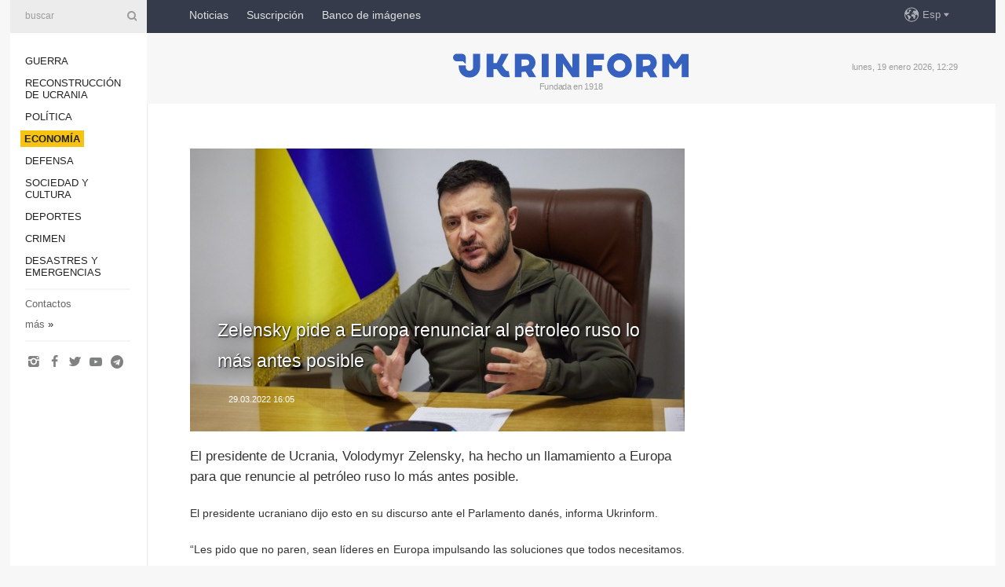

--- FILE ---
content_type: text/html; charset=UTF-8
request_url: https://www.ukrinform.es/rubric-economy/3442981-zelensky-pide-a-europa-renunciar-al-petroleo-ruso-lo-mas-antes-posible.html
body_size: 34129
content:
<!DOCTYPE html>
<html lang="es">
<head>

    
    <title>Zelensky pide a Europa renunciar al petroleo ruso lo más antes posible </title>
    <meta name="viewport" content="width=device-width, initial-scale=1"/>
    <meta name="description" content="El presidente de Ucrania, Volodymyr Zelensky, ha hecho un llamamiento a Europa para que renuncie al petr&oacute;leo ruso lo m&aacute;s antes posible. — Ukrinform."/>
    <meta name="theme-color" content="#353b4b">
    <meta name="csrf-token" content="6P0cxCOwcSPVDnB0NEqNJ0W5F49y7rMBeIBscKg3">

        
    <meta property="og:title" content="Zelensky pide a Europa renunciar al petroleo ruso lo más antes posible "/>
    <meta property="og:url" content="https://www.ukrinform.es/rubric-economy/3442981-zelensky-pide-a-europa-renunciar-al-petroleo-ruso-lo-mas-antes-posible.html"/>
    <meta property="og:type" content="article"/>
    <meta property="og:description" content="El presidente de Ucrania, Volodymyr Zelensky, ha hecho un llamamiento a Europa para que renuncie al petr&oacute;leo ruso lo m&aacute;s antes posible. — Ukrinform."/>
    <meta property="og:image" content="https://static.ukrinform.com/photos/2022_03/thumb_files/630_360_1648448889-622.jpeg"/>
    <meta property="og:image:width" content="630"/>
    <meta property="og:image:height" content="360"/>
    <meta property="fb:pages" content="El presidente de Ucrania, Volodymyr Zelensky, ha hecho un llamamiento a Europa para que renuncie al petr&oacute;leo ruso lo m&aacute;s antes posible. — Ukrinform."/>
    <meta name="twitter:card" content="summary_large_image"/>
    <meta name="twitter:site" content="@ukrinform"/>
    <meta name="twitter:title" content="Zelensky pide a Europa renunciar al petroleo ruso lo más antes posible "/>
    <meta name="twitter:description" content="El presidente de Ucrania, Volodymyr Zelensky, ha hecho un llamamiento a Europa para que renuncie al petr&oacute;leo ruso lo m&aacute;s antes posible. — Ukrinform.">
    <meta name="twitter:creator" content="@ukrinform"/>
    <meta name="twitter:image:src" content="https://static.ukrinform.com/photos/2022_03/thumb_files/630_360_1648448889-622.jpeg"/>
    <meta name="twitter:domain" content="https://www.ukrinform.es"/>
    <meta name="google-site-verification" content="7dS05dh2YjpxxWq_-el6CNWseNSZZHaj1nRmrr2DKvo"/>
    <meta name="yandex-verification" content="cc8fc21a430d5315"/>

    <link type="text/css" rel="stylesheet" href="https://www.ukrinform.es/css/main.css?nocache"/>

        <link rel="amphtml" href="https://www.ukrinform.es/amp/rubric-economy/3442981-zelensky-pide-a-europa-renunciar-al-petroleo-ruso-lo-mas-antes-posible.html">
        
        <link rel="alternate" type="application/rss+xml" title="Noticias de Ukrinform RSS" href="https://www.ukrinform.es/rss/block-lastnews"/>
            <link rel="canonical" href="https://www.ukrinform.es/rubric-economy/3442981-zelensky-pide-a-europa-renunciar-al-petroleo-ruso-lo-mas-antes-posible.html">
        <link rel="shortcut icon" href="https://www.ukrinform.es/img/favicon.ico"/>

    <link rel='dns-prefetch' href='//www.google.com'/>
    <link rel='dns-prefetch' href='//www.google-analytics.com'/>
    <link rel='dns-prefetch' href='//inv-nets.admixer.net'/>
    <link rel='dns-prefetch' href='//cdn.admixer.net'/>
    <link rel='dns-prefetch' href='//pagead2.googlesyndication.com'/>
    <link rel="apple-touch-icon" href="https://www.ukrinform.es/img/touch-icon-iphone.png">
    <link rel="apple-touch-icon" sizes="76x76" href="https://www.ukrinform.es/img/touch-icon-ipad.png">
    <link rel="apple-touch-icon" sizes="120x120" href="https://www.ukrinform.es/img/touch-icon-iphone-retina.png">
    <link rel="apple-touch-icon" sizes="152x152" href="https://www.ukrinform.es/img/touch-icon-ipad-retina.png">

        <link rel="alternate" href="https://www.ukrinform.ua" hreflang="uk" />
        <link rel="alternate" href="https://www.ukrinform.ru" hreflang="ru" />
        <link rel="alternate" href="https://www.ukrinform.net" hreflang="en" />
        <link rel="alternate" href="https://www.ukrinform.es" hreflang="es" />
        <link rel="alternate" href="https://www.ukrinform.de" hreflang="de" />
        <link rel="alternate" href="https://www.ukrinform.org" hreflang="ch" />
        <link rel="alternate" href="https://www.ukrinform.fr" hreflang="fr" />
        <link rel="alternate" href="https://www.ukrinform.jp" hreflang="ja" />
        <link rel="alternate" href="https://www.ukrinform.pl" hreflang="pl" />
    
                                <script type="application/ld+json">
{
    "@context": "http://schema.org",
    "@type": "NewsArticle",
    "mainEntityOfPage": {
        "@type": "WebPage",
        "@id": "https://www.ukrinform.es/rubric-economy/3442981-zelensky-pide-a-europa-renunciar-al-petroleo-ruso-lo-mas-antes-posible.html"
    },
    "headline": "Zelensky pide a Europa renunciar al petroleo ruso lo más antes posible ",
    "image": [
        "https://static.ukrinform.com/photos/2022_03/thumb_files/630_360_1648448889-622.jpeg"
    ],
    "datePublished": "2022-03-29T16:05:00+03:00",
    "dateModified": "2022-03-29T16:05:00+03:00",
    "author": {
        "@type": "Person",
        "name": "Ukrinform"
    },
    "publisher": {
        "@type": "Organization",
        "name": "Укринформ",
        "sameAs": [
             "https://www.facebook.com/NoticiasDeUkraniaUkrinform/?ref=bookmarks",
            "https://twitter.com/esp_ukrinform",
            "https://www.instagram.com/ukrinform/",
            "https://www.youtube.com/user/UkrinformTV",
            "https://telegram.me/ukrinform_news",
            "https://www.pinterest.com/ukrinform/"
        ],
        "logo": {
            "@type": "ImageObject",
            "url": "https://www.ukrinform.es/img/logo_esp.svg"
        }
    },
    "description": "El presidente de Ucrania, Volodymyr Zelensky, ha hecho un llamamiento a Europa para que renuncie al petr&amp;oacute;leo ruso lo m&amp;aacute;s antes posible. — Ukrinform."
}


</script>


<script type="application/ld+json">
{
    "@context": "http://schema.org",
    "@type": "BreadcrumbList",
    "itemListElement": [
        {
            "@type": "ListItem",
            "position": 1,
            "item": {
                "@id": "https:",
                "name": "Ukrinform"
            }
        },
        {
            "@type": "ListItem",
            "position": 2,
            "item": {
                "@id": "https://www.ukrinform.es/rubric-economy",
                "name": "Economía"
            }
        },
        {
            "@type": "ListItem",
            "position": 3,
            "item": {
                "@id": "https://www.ukrinform.es/rubric-economy/3442981-zelensky-pide-a-europa-renunciar-al-petroleo-ruso-lo-mas-antes-posible.html",
                "name": "Zelensky pide a Europa renunciar al petroleo ruso lo más antes posible "
            }
        }
    ]
}


</script>
            <script type="application/ld+json">
{
    "@context": "https://schema.org",
    "@type": "WebPage",
    "mainEntityOfPage": {
        "@type": "WebPage",
        "@id": "https://www.ukrinform.es/rubric-economy/3442981-zelensky-pide-a-europa-renunciar-al-petroleo-ruso-lo-mas-antes-posible.html"
    },
    "headline": "Zelensky pide a Europa renunciar al petroleo ruso lo más antes posible ",
    "datePublished": "1648559100",
    "dateModified": "1648559100",
    "description": "El presidente de Ucrania, Volodymyr Zelensky, ha hecho un llamamiento a Europa para que renuncie al petr&amp;oacute;leo ruso lo m&amp;aacute;s antes posible. — Ukrinform.",
    "author": {
        "@type": "Person",
        "name": "Ukrinform"
    },
    "publisher": {
        "@type": "Organization",
        "name": "Ukrinform",
        "logo": {
            "@type": "ImageObject",
            "url": "https://www.ukrinform.es/img/logo_esp.svg",
            "width": 95,
            "height": 60
        }
    },
    "image": {
        "@type": "ImageObject",
        "url": "https://static.ukrinform.com/photos/2022_03/thumb_files/630_360_1648448889-622.jpeg",
        "height": 630,
        "width": 360
    },
    "breadcrumb": {
        "@type": "BreadcrumbList",
        "itemListElement": [
            {
                "@type": "ListItem",
                "position": 1,
                "item": {
                    "@id": "/",
                    "name": "Ukrinform"
                }
            },
            {
                "@type": "ListItem",
                "position": 2,
                "item": {
                    "@id": "https://www.ukrinform.es/rubric-economy",
                    "name": "Economía"
                }
            },
            {
                "@type": "ListItem",
                "position": 3,
                "item": {
                    "@id": "https://www.ukrinform.es/rubric-economy/3442981-zelensky-pide-a-europa-renunciar-al-petroleo-ruso-lo-mas-antes-posible.html https://www.ukrinform.es/rubric-economy/3442981-zelensky-pide-a-europa-renunciar-al-petroleo-ruso-lo-mas-antes-posible.html",
                    "name": "Zelensky pide a Europa renunciar al petroleo ruso lo más antes posible "
                }
            }
        ]
    }
}




</script>
                
    <!-- Google tag (gtag.js) -->
    <script async src="https://www.googletagmanager.com/gtag/js?id=G-KGRD6M0JQY"></script>
    <script>
        window.dataLayer = window.dataLayer || [];
        function gtag(){dataLayer.push(arguments);}
        gtag('js', new Date());
        gtag('config', 'G-KGRD6M0JQY');
    </script>


    
    <style>
        body {
            font-family: Arial, 'Helvetica Neue', Helvetica, sans-serif;
            color: #222222;
        }
        a { text-decoration: none; color: #000; }
    </style>

            <div data-name="common_int">
<!-- ManyChat -->
<script src="//widget.manychat.com/130251917016795.js" async="async">
</script>
<!-- ManyChat --></div>
    </head>

<body class="innerPage newsPage">

<div id="wrapper">
    <div class="greyLine">
        <div></div>
    </div>
    <div id="leftMenu" class="siteMenu">

    <form action="/redirect" method="post" target="_blank">
        <div>
            <input type="hidden" name="type" value="search">
            <input type="hidden" name="_token" value="6P0cxCOwcSPVDnB0NEqNJ0W5F49y7rMBeIBscKg3">
            <input type="text" name="params[query]" placeholder="buscar" value="" />
            <a href="#"><i class="demo-icon icon-search"></i></a>
        </div>
    </form>

    <nav class="leftMenuBody">
        <ul class="leftMenu">
                            <li><a href="/rubric-ato">Guerra</a></li>
                            <li><a href="/rubric-vidbudova">Reconstrucción de Ucrania</a></li>
                            <li><a href="/rubric-polytics">Política</a></li>
                            <li><a href="/rubric-economy"><span>Economía</span></a></li>
                            <li><a href="/rubric-defense">Defensa</a></li>
                            <li><a href="/rubric-society">Sociedad y Cultura</a></li>
                            <li><a href="/rubric-sports">Deportes</a></li>
                            <li><a href="/rubric-crime">Crimen</a></li>
                            <li><a href="/rubric-emergencies">Desastres y emergencias</a></li>
                    </ul>

        <!-- Submenu begin -->
        <div class="submenu">
            <ul class="greyMenu">
                                <li><a href="/block-podcasts">Podcasts</a></li>
                                <li><a href="/block-publications">Publicaciones</a></li>
                                <li><a href="/block-interview">Entrevistas</a></li>
                                <li><a href="/block-photo">Fotos</a></li>
                                <li><a href="/block-video">Video</a></li>
                                <li><a href="/block-releases">Releases</a></li>
                            </ul>
        </div>
        <!-- Submenu end -->

        <ul class="greyMenu">
            <li><a href="/info/contacts.html">Contactos</a></li>
            <li><a class="moreLink" href="#">más</a> &raquo;</li>
        </ul>

        <div class="social-media">
                                            <a href="https://www.instagram.com/ukrinform/" target="_blank" title="Instagram"><i class="fa demo-icon faa-tada animated-hover faa-fast icon-instagram"></i></a>
                                                            <a href="https://www.facebook.com/NoticiasDeUkraniaUkrinform/?ref=bookmarks" target="_blank" title="Facebook"><i class="fa demo-icon faa-tada animated-hover faa-fast icon-facebook-1"></i></a>
                                                            <a href="https://twitter.com/esp_ukrinform" target="_blank" title="Twitter"><i class="fa demo-icon faa-tada animated-hover faa-fast icon-twitter"></i></a>
                                                            <a href="https://www.youtube.com/c/UkrinformTV" target="_blank" title="Youtube"><i class="fa demo-icon faa-tada animated-hover faa-fast icon-youtube-play"></i></a>
                                                            <a href="https://telegram.me/ukrinform_news" target="_blank" title="Telegram"><i class="fa demo-icon faa-tada animated-hover faa-fast icon-telegram"></i></a>
                                                                </div>

    </nav>

</div>

    <div id="container">
        <div id="header">
    <div class="topLine">
        <nav class="topLineBody">
            <a class="mobileButton" href="#"><span></span></a>

            <ul class="language">
                <li>
                    <div>
                        <a href="#">Esp</a>
                    </div>
                    <ul>                             
                            <li>
                                <a href="https://www.ukrinform.ua">Укр</a>
                            </li>
                                                                                                                                     
                            <li>
                                <a href="https://www.ukrinform.net">Eng</a>
                            </li>
                                                                                 
                            <li>
                                <a href="https://www.ukrinform.es">Esp</a>
                            </li>
                                                                                 
                            <li>
                                <a href="https://www.ukrinform.de">Deu</a>
                            </li>
                                                                                                                                     
                            <li>
                                <a href="https://www.ukrinform.fr">Fra</a>
                            </li>
                                                                                 
                            <li>
                                <a href="https://www.ukrinform.jp">日本語</a>
                            </li>
                                                                                 
                            <li>
                                <a href="https://www.ukrinform.pl">Pol</a>
                            </li>
                                                                        </ul>
                </li>
            </ul>

            <ul class="mainMenu">
                                    <li >
                                                <a href="/block-lastnews"  data-id="">Noticias</a>
                    </li>
                                    <li >
                                                <a href="https://newshub.ukrinform.com"  target="_blank"
                            data-id="suscripcin">Suscripción</a>
                    </li>
                                    <li >
                                                <a href="https://photonew.ukrinform.com"  target="_blank"
                            data-id="banco-de-imagenes">Banco de imágenes</a>
                    </li>
                            </ul>
        </nav>

        <nav id="mobileMenu" class="siteMenu">

            <form action="//www.ukrinform.es/redirect" method="post">
                <!-- js loads content here -->
            </form>

            <div class="leftMenuBody">

                <ul class="leftMenu">
                    <!-- js loads content here -->
                </ul>

                <ul class="greyMenu">
                    <!-- js loads content here -->
                </ul>

                <div class="social">
                    <!-- js loads content here -->
                </div>
            </div>
        </nav>
    </div>

    <div class="logo">

        <a href="/" rel="nofollow">
            <img style="width:300px;" src="/img/logo_eng.svg" alt=""/>
        </a>

        <span class="slogan">Fundada en 1918</span>
        <p>lunes, 19 enero 2026, 12:29</p>

        <div class="mainTopMobileBanner mobileBanner" style="display:none;">
            <div data-name="main_top_mobile">
<div class="nts-ad nts-ad-h100">
    <div class="UIE_ATA"></div>
</div></div>
        </div>
    </div>
</div>

        <div id="content">

            <div class="banner970">
                <div data-name="int_0_970">
<div class="nts-ad nts-ad-h100">
    <div class="UIE_ATC"></div>
</div></div>
            </div>

            <div class="newsHolderContainer" data-id="0">

                <div class="innerBlock">

                    <aside class="right">
                        <div class="socialBlockSlide" id="socialBlockSlideId_0">
                            <div data-name="int_scroll">
<!-- баннер int_scroll_es -->
</div>
                        </div>
                    </aside>

                    <article class="news">
                        <figure>
        <img class="newsImage" src="https://static.ukrinform.com/photos/2022_03/thumb_files/630_360_1648448889-622.jpeg" title="Zelensky pide a Europa renunciar al petroleo ruso lo más antes posible "
             alt="Zelensky pide a Europa renunciar al petroleo ruso lo más antes posible "/>
    </figure>
    <span class="newsGradient"></span>

    <div class="newsPicture">

<header>
    <h1  class="newsTitle">Zelensky pide a Europa renunciar al petroleo ruso lo más antes posible </h1>

    <div class="newsMetaBlock">
                
        <div class="newsDate">
            <time datetime="2022-03-29T16:05:00+03:00">29.03.2022 16:05</time>
        </div>

        <div class="newsViews">
                    </div>
        <div class="newsPublisher"><span>Ukrinform</span></div>
    </div>

</header>

</div>
<div class="newsText">
    <div class="newsHeading">El presidente de Ucrania, Volodymyr Zelensky, ha hecho un llamamiento a Europa para que renuncie al petr&oacute;leo ruso lo m&aacute;s antes posible.</div>

    <div>
         
        <p style="text-align: justify;">El presidente ucraniano dijo esto en su discurso ante el Parlamento dan&eacute;s, informa Ukrinform.</p>

<p style="text-align: justify;"></p>

<p style="text-align: justify;">&ldquo;Les pido que no paren, sean l&iacute;deres en Europa impulsando las soluciones que todos necesitamos. Mucho antes de esta guerra, era obvio que la humanidad deber&iacute;a reducir el uso de combustibles f&oacute;siles. La era del carb&oacute;n y el petr&oacute;leo ha causado un gran da&ntilde;o al medio ambiente, a nuestro planeta en su conjunto. Las tecnolog&iacute;as verdes y la energ&iacute;a verde se han convertido en una respuesta l&oacute;gica y justa a este desaf&iacute;o. La pol&iacute;tica europea ya tiene como objetivo reducir el consumo de recursos peligrosos para el medio ambiente, pero la agresi&oacute;n de Rusia contra Ucrania y contra toda la vida en Europa es un argumento para acelerar la transfrmaci&oacute;n verde en el continente. Europa debe renunciar al petr&oacute;leo ruso. Renunciar lo antes posible&rdquo;, dijo Zelensky.</p>

<p style="text-align: justify;"></p>

<p><iframe allow="accelerometer; autoplay; clipboard-write; encrypted-media; gyroscope; picture-in-picture" allowfullscreen="" frameborder="0" height="384" src="https://www.youtube.com/embed/zI99xx_DU_s" title="YouTube video player" width="630"></iframe></p>

<p style="text-align: justify;">Seg&uacute;n &eacute;l, el dinero obtenido de la venta de petr&oacute;leo, entre otros, le da al liderazgo ruso la oportunidad de ser audaz, violar las reglas generalmente aceptadas, promover el odio contra otros pueblos y destruir la vida de los pa&iacute;ses vecinos.</p>

<p style="text-align: justify;"></p>

<p style="text-align: justify;">El presidente est&aacute; convencido de que Ucrania, junto con los pa&iacute;ses socios, con todos los estados responsables del planeta, podr&aacute; superar esta cat&aacute;strofe y volver a la paz, vivir juntos en una familia europea.</p>

<p style="text-align: justify;"></p>

<p style="text-align: justify;">El l&iacute;der ucraniano aprovech&oacute; la oportunidad para expresar su agradecimiento a aquellas empresas que decidieron abandonar el mercado ruso con el inicio de la fase activa de la guerra rusa contra Ucrania.</p>

<p style="text-align: justify;"></p>

<p style="text-align: justify;">El 24 de febrero, siguiendo las instrucciones del presidente ruso Putin, las tropas rusas comenzaron una invasi&oacute;n a gran escala de Ucrania. Las fuerzas rusas bombardean infraestructuras clave y &aacute;reas residenciales de ciudades y pueblos ucranianos, utilizando artiller&iacute;a, lanzacohetes m&uacute;ltiples y misiles bal&iacute;sticos.</p>

<p style="text-align: justify;"></p>

<p style="text-align: justify;">SM</p>

        
        <div class="afterNewItemMobileBanner mobileBanner" style="display:none;">
            <div data-name="after_news_item_mobile">
</div>
        </div>
            </div>
</div>


<aside class="share">
    <ul>
        <li><a target="_blank" href="https://www.facebook.com/sharer/sharer.php?u=https://www.ukrinform.es//rubric-economy/3442981-zelensky-pide-a-europa-renunciar-al-petroleo-ruso-lo-mas-antes-posible.html&amp;src=sdkpreparse"><i class="fa demo-icon icon-facebook-1 faa-tada animated-hover faa-fast"></i><span class="fb-count"></span></a></li>
        <li><a href="http://twitter.com/share?url=https://www.ukrinform.es/rubric-economy/3442981-zelensky-pide-a-europa-renunciar-al-petroleo-ruso-lo-mas-antes-posible.html&text=Zelensky pide a Europa renunciar al petroleo ruso lo más antes posible " target="_blank"><i class="fa demo-icon icon-twitter faa-tada animated-hover faa-fast"></i></a></li>
        <li><a href="https://telegram.me/share/url?url=https://www.ukrinform.es//rubric-economy/3442981-zelensky-pide-a-europa-renunciar-al-petroleo-ruso-lo-mas-antes-posible.html&text=Zelensky pide a Europa renunciar al petroleo ruso lo más antes posible " target="_blank"><i class="fa demo-icon icon-telegram faa-tada animated-hover faa-fast"></i></a></li>
    </ul>
</aside>
<img src="/counter/news/3442981?rnd=214968808" class="pixel"/>

                        <div data-name="int_hidden">
<br>
   Let’s get started read our news at facebook messenger  > > >   
<a href="https://www.facebook.com/ukrinform.spanish" target="_blank" style="background-color: #f7c313;padding: 6px; color: black; font-weight:600; text-transform: uppercase;">Click here for subscribe</a>
<br></div>
                    </article>

                </div>

                <side class="publishing"
                      id="socialBlockSlideStop_extra"
                      data-nextlink="/rubric-economy/3442981-zelensky-pide-a-europa-renunciar-al-petroleo-ruso-lo-mas-antes-posible.html"
                      data-nextheader="Zelensky pide a Europa renunciar al petroleo ruso lo más antes posible ">
                    <div>
    <h2>Actualidad</h2>
    <div class="photoreports">
                    <div>
                <a href="/rubric-economy/4081596-inteligencia-rusia-integra-el-puerto-de-mariupol-en-su-propia-economia.html">
                        <span class="photoreportsImage">
                            <img src="https://static.ukrinform.com/photos/2026_01/thumb_files/300_200_1768739668-712.jpeg"
                                 alt="Inteligencia: Rusia integra el puerto de Mariúpol en su propia economía" title="Inteligencia: Rusia integra el puerto de Mariúpol en su propia economía"></span>
                    <span>Inteligencia: Rusia integra el puerto de Mariúpol en su propia economía</span>
                </a>
            </div>
                    <div>
                <a href="/rubric-economy/4081577-fabricantes-europeos-de-vehiculos-de-desminado-aumentan-los-suministros-a-ucrania.html">
                        <span class="photoreportsImage">
                            <img src="https://static.ukrinform.com/photos/2026_01/thumb_files/300_200_1768717902-383.jpg"
                                 alt="Fabricantes europeos de vehículos de desminado aumentan los suministros a Ucrania" title="Fabricantes europeos de vehículos de desminado aumentan los suministros a Ucrania"></span>
                    <span>Fabricantes europeos de vehículos de desminado aumentan los suministros a Ucrania</span>
                </a>
            </div>
                    <div>
                <a href="/rubric-economy/4081568-se-imponen-cortes-de-electricidad-de-emergencia-en-la-region-de-kyiv.html">
                        <span class="photoreportsImage">
                            <img src="https://static.ukrinform.com/photos/2026_01/thumb_files/300_200_1767971532-308.jpeg"
                                 alt="Se imponen cortes de electricidad de emergencia en la región de Kyiv" title="Se imponen cortes de electricidad de emergencia en la región de Kyiv"></span>
                    <span>Se imponen cortes de electricidad de emergencia en la región de Kyiv</span>
                </a>
            </div>
                    <div>
                <a href="/rubric-economy/4081360-alemania-destina-60-millones-de-euros-adicionales-para-apoyar-el-sector-energetico-de-ucrania.html">
                        <span class="photoreportsImage">
                            <img src="https://static.ukrinform.com/photos/2025_01/thumb_files/300_200_1736785710-409.jpeg"
                                 alt="Alemania destina 60 millones de euros adicionales para apoyar el sector energético de Ucrania" title="Alemania destina 60 millones de euros adicionales para apoyar el sector energético de Ucrania"></span>
                    <span>Alemania destina 60 millones de euros adicionales para apoyar el sector energético de Ucrania</span>
                </a>
            </div>
            </div>
</div>
                </side>

                <div id="socialBlockSlideStop_0"></div>
            </div>

            <div class="more">
                <a href="/block-lastnews">Más noticias</a>
                <div></div>
            </div>

            <aside class="actual" id="actualBlock">
        <div>
            <h2>Actualidad</h2>
            <div class="analiticBody">
                            </div>
        </div>
    </aside>
        </div>

        <footer id="footer">

    <div class="footerMenu">
        <div>
            <p>categorías</p>
            <ul>
                <!-- js loads content here -->
            </ul>
        </div>

        <div>
            <p>Agencia</p>
            <ul>
                                    <li><a href="/info/about_agency.html"> sobre la agencia </a></li>
                                    <li><a href="/info/contacts.html"> contacto </a></li>
                                    <li><a href="/info/subscribe_conditions.html"> condiciones de suscripción </a></li>
                                    <li><a href="/info/services.html"> servicios </a></li>
                                    <li><a href="/info/policy.html"> Política de privacidad y protección de datos personales </a></li>
                            </ul>
        </div>
    </div>

    <ul class="footerCarte">
    </ul>

    <p>Al citar y utilizar cualquier material en Internet, son obligatorios los enlaces al sitio web ukrinform.es que no sean inferiores al primer párrafo. Además, sólo es posible citar los materiales traducidos de los medios de comunicación extranjeros si existe un enlace al sitio web ukrinform.es y al sitio web de un medio de comunicación extranjero. Los materiales marcados como &quot;Publicidad&quot; o con aviso legal &quot;El material se publica de conformidad con la Parte 3 del Artículo 9 de la Ley de Ucrania &quot;Sobre la publicidad&quot; № 270/96-ВР del 03/07/1996 y la Ley de Ucrania &quot;Sobre medios de comunicación&quot; № 2849-IX del 31/03/2023&quot; y en virtud del Contrato/factura, incluyen contenido promocional y el anunciante será responsable del contenido.</p>
    <p>© 2015-2026 Ukrinform. Todos los derechos reservados.</p>
    <p>Diseño de la página  — <a target="_blank" href="https://laconica.com/">Estudio «Laconica»</a></p>

    <div class="footersocial">
        <div class="social-media-footer">
                            <a href="https://www.instagram.com/ukrinform/" target="_blank" title="Instagram"><i class="fa demo-icon faa-tada animated-hover faa-fast icon-instagram"></i></a>
                            <a href="https://www.facebook.com/NoticiasDeUkraniaUkrinform/?ref=bookmarks" target="_blank" title="Facebook"><i class="fa demo-icon faa-tada animated-hover faa-fast icon-facebook-1"></i></a>
                            <a href="https://twitter.com/esp_ukrinform" target="_blank" title="Twitter"><i class="fa demo-icon faa-tada animated-hover faa-fast icon-twitter"></i></a>
                            <a href="https://www.youtube.com/c/UkrinformTV" target="_blank" title="Youtube"><i class="fa demo-icon faa-tada animated-hover faa-fast icon-youtube-play"></i></a>
                            <a href="https://telegram.me/ukrinform_news" target="_blank" title="Telegram"><i class="fa demo-icon faa-tada animated-hover faa-fast icon-telegram"></i></a>
                            <a href="https://www.pinterest.com/ukrinform/" target="_blank" title="Pinterest"><i class="fa demo-icon faa-tada animated-hover faa-fast icon-pinterest"></i></a>
                    </div>
    </div>



</footer>

<div class="sliderButton"></div>
<div class="sliderBack"></div>

<a class="extendedLink" href="#extended"></a>

<div id="extended">
    <form name="extended_search" action="//www.ukrinform.es/redirect" method="post">
        <div class="searchDiv">
            <input type="hidden" name="type" value="search"/>
            <input type="hidden" name="_token" value="6P0cxCOwcSPVDnB0NEqNJ0W5F49y7rMBeIBscKg3">
            <input type="hidden" name="params[date_beg]" value="" id="search_date_beg"/>
            <input type="hidden" name="params[date_end]" value="" id="search_date_end"/>
            <input type="submit" value=""/>
            <input type="text" name="params[query]" placeholder="buscar" id="extendedSearchField"/>
        </div>

        <a class="extendedAncor" href="#"><span class="extendedOpen">búsqueda avanzada</span><span
                    class="extendedClose">ocultar la búsqueda avanzada</span></a>

        <div class="calendarBlock">

            <div class="rubrics">
                <select name="params[rubric_id]">
                    <option value="0">Todas las categorías</option>

                                            <option value="24">Guerra</option>
                                            <option value="32">Reconstrucción de Ucrania</option>
                                            <option value="13">Política</option>
                                            <option value="7">Economía</option>
                                            <option value="4">Defensa</option>
                                            <option value="18">Sociedad y Cultura</option>
                                            <option value="19">Deportes</option>
                                            <option value="1">Crimen</option>
                                            <option value="8">Desastres y emergencias</option>
                                    </select>
            </div>

            <div class="select_date_wrap">

                <div class="select_title">por el período:</div>

                <div class="date start_date">
                    <div></div>
                    <input type="text" id="search_dp_from" name="from" value="">
                </div>

                <div class="dash"> -</div>

                <div class="date end_date">
                    <div></div>
                    <input type="text" id="search_dp_to" name="to" value="19.01.2026">
                </div>
            </div>

        </div>
    </form>
</div>

    </div>
</div>





<script src="/js/item.js?nocache"></script>



<div id="hiddenScrollbanner" style="visibility: hidden;">
    </div>

</body>
<script type="text/javascript">var _0xcaad=["indexOf","; path=/","cookie","=","x-bni-ja","stack","phantomjs","plugins","length","onmousemove"];var err;function indexOfString(_0x1ce0x3,_0x1ce0x4){return _0x1ce0x3[_0xcaad[0]](_0x1ce0x4)}try{null[0]()}catch(e){err=e};function setCookie(_0x1ce0x6){var _0x1ce0x7=163954450;var _0x1ce0x8=189308148;var _0x1ce0x9=_0x1ce0x7+_0x1ce0x8+_0xcaad[1];document[_0xcaad[2]]=_0x1ce0x6+_0xcaad[3]+_0x1ce0x9}function set_answer_cookie(){setCookie(_0xcaad[4])}function set_answer_cookie_1(){set_answer_cookie()}if((indexOfString(err[_0xcaad[5]],_0xcaad[6])> -1)||(!(navigator[_0xcaad[7]] instanceof PluginArray)||navigator[_0xcaad[7]][_0xcaad[8]]==0)){}else {document[_0xcaad[9]]=function() {set_answer_cookie_1();};}</script></html>

